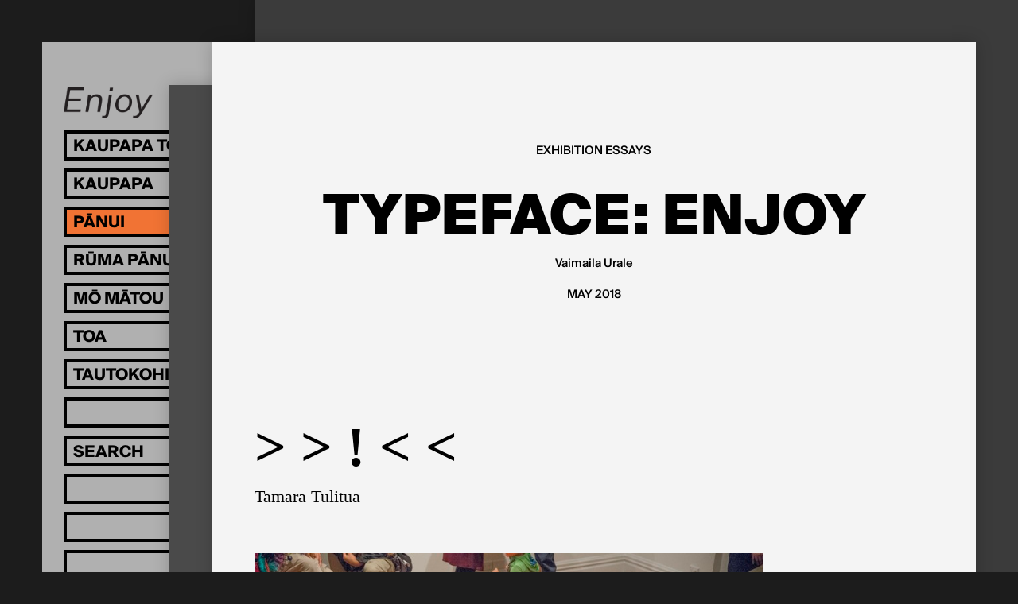

--- FILE ---
content_type: text/html; charset=utf-8
request_url: https://enjoy.org.nz/publishing/exhibition-essays/typeface-enjoy/tamara-tulitua
body_size: 14472
content:
<!doctype html>
<head>
	

	

	

	<title>
		
		&gt; &gt; ! &lt; &lt;
		 | 
		Enjoy Contemporary Art Space</title>

	
		
			<meta property="og:type" content="website">

			<meta property="og:title" content="
		
		&gt; &gt; ! &lt; &lt;
		 | 
		Enjoy Contemporary Art Space">

			<meta name="description" content="
		
			
		
	">
			<meta property="og:description" content="
		
			
		
	">

			<meta name="keywords"
				    content="">

			<meta name="viewport" content="width=device-width, initial-scale=1.0">
		

		
				<script type="text/javascript" src="/static/compiled/head.1ff445c8.js"></script>
		

		<link href="//cloud.webtype.com/css/66a612e2-fa55-4443-8c52-d226494a98b9.css"
		      rel="stylesheet" type="text/css">

		
			<link href="/static/compiled/all.84f87930.css" rel="stylesheet" type="text/css"
						media="screen,projection,print">
		
		
			<link href="/static/compiled/print.9d2d5e94.css" rel="stylesheet" type="text/css"
			      media="print">
		

		<noscript>
		  <link href="/static/c/noscript.d41d8cd98f00.css" rel="stylesheet"
				type="text/css" media="screen,projection">
		</noscript>
		<link rel="SHORTCUT ICON" href="/static/i/favicon-32x32.aa89a94696be.png">

		
		

		<script src="https://www.paypalobjects.com/donate/sdk/donate-sdk.js" charset="UTF-8"></script>

<!-- Facebook Pixel Code -->
<script>
!function(f,b,e,v,n,t,s)
{if(f.fbq)return;n=f.fbq=function(){n.callMethod?
n.callMethod.apply(n,arguments):n.queue.push(arguments)};
if(!f._fbq)f._fbq=n;n.push=n;n.loaded=!0;n.version='2.0';
n.queue=[];t=b.createElement(e);t.async=!0;
t.src=v;s=b.getElementsByTagName(e)[0];
s.parentNode.insertBefore(t,s)}(window, document,'script',
'https://connect.facebook.net/en_US/fbevents.js');
fbq('init', '934599127083238');
fbq('track', 'PageView');
</script>
<noscript><img height="1" width="1" style="display:none"
src="https://www.facebook.com/tr?id=934599127083238&ev=PageView&noscript=1"
/></noscript>
<!-- End Facebook Pixel Code -->

<!-- Google tag (gtag.js) -->
<script async src="https://www.googletagmanager.com/gtag/js?id=G-L1Z8EX18W5"></script>
<script>
window.dataLayer = window.dataLayer || [];
function gtag(){dataLayer.push(arguments);}
gtag('js', new Date());

gtag('config', 'G-L1Z8EX18W5');
</script>
	
</head>

<body>

	<div id="wrap">
		
			<header id="header">
				<div class="logo-wrap">
					<a href="/" class="image" style="padding-top: 35.16129032258065%">
						<img src="/static/i/EnjoyLogo.ba5118579ebb.png" width=620 height=218 alt="Enjoy" />
					</a>
				</div>
				<nav class="nav-inactive">
					<ul>
						<li class="exhibitions">
							<a href="/">
								<span class="lang">
									<span class="mi">Kaupapa Toi</span>
									<span class="en">Exhibitions</span>
								</span>
							</a>
							<ul>
								
								
									<li>
										<a href="/upcoming">
											<span class="lang">
												<span class="mi">Ka heke Mai</span>
												<span class="en">Upcoming</span>
											</span>
										</a>
									</li>
								
								
								<li>
									<a href="/archive/">
										<span class="lang">
											<span class="mi">Kua hipa</span>
											<span class="en">Past</span>
										</span>
									</a>
									<ul>
										<li class="back"></li>
										<li>
											<a href="/archive/">
												<span class="lang">
													<span class="mi">Ngā tau</span>
													<span class="en">By year</span>
												</span>
											</a>
										</li>
										<li>
											<a href="/archive/artists">
												<span class="lang">
													<span class="mi">Kaitoi</span>
													<span class="en">Artist A-Z</span>
												</span>
											</a>
										</li>
									</ul>
								</li>
							</ul>
						</li>
						<li>
							<a href="/events/">
								<span class="lang">
									<span class="mi">Kaupapa</span>
									<span class="en">Events</span>
								</span>
							</a>
							<ul>
								<li class="back"></li>
								<li>
									<a href="/events/">
										<span class="lang">
											<span class="mi">Ka Heke Mai</span>
											<span class="en">Upcoming</span>
										</span>
									</a>
								</li>
								<li>
									<a href="/events/archive">
										<span class="lang">
											<span class="mi">Kua hipa</span>
											<span class="en">Past events</span>
										</span>
									</a>
								</li>
							</ul>
						</li>
						<li>
							<a href="/publishing/">
								<span class="lang">
									<span class="mi">Pānui</span>
									<span class="en">Reading</span>
								</span>
							</a>
							<ul>
								<li class="back"></li>
								<li>
									<a href="/publishing/people">
										<span class="lang">
											<span class="mi">Kaituhituhi</span>
											<span class="en">Authors</span>
										</span>
									</a>
								</li>
								<li>
									<a href="/blog/">
										<span class="lang">
											<span class="mi">Rangitaki</span>
											<span class="en">Blog</span>
										</span>
									</a>
								</li>

								

								
									<li class="ticker">
										<a href="/publishing/exhibition-essays/">
											
											
											<span class="lang">
												<span class="mi">Tuhinga Roa</span>
												<span class="en">Exhibition Essays</span>
											</span>
											
										</a>
									</li>
								
									<li class="ticker">
										<a href="/publishing/other/">
											
											
											<span class="lang">
												<span class="mi">Pukapuka</span>
												<span class="en">Publications</span>
											</span>
											
										</a>
									</li>
								
									<li class="ticker">
										<a href="/publishing/the-occasional-journal/">
											
											
											<span>
												The Occasional Journal
											</span>
											
										</a>
									</li>
								
								
							</ul>
						</li>
						<li>
							<a href="/library">
								<span class="lang">
									<span class="mi">Rūma Pānui</span>
									<span class="en">Reading Room</span>
								</span>
							</a>
						</li>
						<li>
							<a href="/about/">
								<span class="lang">
									<span class="mi">Mō Mātou</span>
									<span class="en">About</span>
								</span>
							</a>
							<ul>
								<li class="back"></li>
								<li>
									<a href="/about/">
										<span class="lang">
											<span class="mi">Mō Enjoy</span>
											<span class="en">Welcome</span>
										</span>
									</a>
								</li>
								<li>
									<a href="/about/people">
										<span class="lang">
											<span class="mi">Tāngata</span>
											<span class="en">People</span>
										</span>
									</a>
								</li>
								<li>
									<a href="/about/opportunities">
										<span class="lang">
											<span class="mi">Whai Wāhi</span>
											<span class="en">Opportunities</span>
										</span>
									</a>
								</li>
							</ul>
						</li>
						<li>
							<a href="/store/">
								<span class="lang">
									<span class="mi">Toa</span>
									<span class="en">Store</span>
								</span>
							</a>
						</li>
						<li>
							<a href="/supporters">
								<span class="lang">
									<span class="mi">Tautokohia mātou!</span>
									<span class="en">Support Enjoy</span>
								</span>
							</a>
						</li>
						<li class="dummy"></li>
						<li>
							<form action="/search" method="get"
							      class="search-form">
								<input type="search" name="q" 
									placeholder="Search"
									onmouseover="this.setAttribute('placeholder', 'Rapuhia')"
            			onmouseout="this.setAttribute('placeholder', 'Search')" />
								<input type="submit">
							</form>
						</li>

						
							<li class="dummy"></li>
						
							<li class="dummy"></li>
						
							<li class="dummy"></li>
						
							<li class="dummy"></li>
						
							<li class="dummy"></li>
						
							<li class="dummy"></li>
						
							<li class="dummy"></li>
						
							<li class="dummy"></li>
						
					</ul>

					
					
						<ul class="dummy-1">
							
								<li class="dummy"></li>
							
								<li class="dummy"></li>
							
								<li class="dummy"></li>
							
								<li class="dummy"></li>
							
								<li class="dummy"></li>
							
								<li class="dummy"></li>
							
								<li class="dummy"></li>
							
								<li class="dummy"></li>
							
								<li class="dummy"></li>
							
								<li class="dummy"></li>
							
								<li class="dummy"></li>
							
								<li class="dummy"></li>
							
								<li class="dummy"></li>
							
								<li class="dummy"></li>
							
						</ul>
					
				</nav>

				<section class="details">
					<p>
						211 Left Bank, Cuba St
Te Whanganui-a-Tara Wellington,
Aotearoa New Zealand<br>
						<a href="https://goo.gl/maps/tcQa4XryYsj" target="_blank">Map</a>  &nbsp;
<a href="https://twitter.com/enjoywellington" target="_blank">Twitter</a>  &nbsp;
<a href="https://www.facebook.com/enjoycontemporaryartspace/" target="_blank">Facebook</a>   &nbsp;
<a href="https://www.instagram.com/enjoycontemporary/" target="_blank">Instagram</a>  &nbsp;
<a href="http://eepurl.com/dwszvD" target="_blank">Join our mailing list</a><br>
						<span class="opening-hours"></span>.
						
					</p>
				</section>
				<a class="burger"></a>
			</header>
		

		<main id="content" class="">
			
<article class="publishing-article current-article">
  <header class="issue-header"
          data-issue_url="/publishing/exhibition-essays/typeface-enjoy/">
    
    
  

  <h6><a href="/publishing/exhibition-essays/">
    Exhibition Essays</a></h6>
  <h2><a href="/publishing/exhibition-essays/typeface-enjoy/tamara-tulitua">
    TYPEFACE: Enjoy
  </a></h2>
  <p class="byline">
    Vaimaila Urale<br>
    
  </p>
  <p class="date">May 2018</p>

    

    
  </header>

  <div class="article-wrap" id="article">
    
      <h1>&gt; &gt; ! &lt; &lt;</h1>
      <h5>
        Tamara Tulitua
      </h5>
    

    
      <section class="section-image">
        
          

  

	
		
	
	
		
	

	
	<div class="image" >
		
		<img src="/media/cache/b0/ef/b0ef443c81d862d0e21c1f52be789495.jpg" width=768 height=513
				 alt="TYPEFACE: Live Tattoo Session, opening night, 2018. Image courtesy of Shaun Matthews."
				 style="max-width: 768px; max-height: 513px;">
		
		
			<div class="caption">
				<p>TYPEFACE: Live Tattoo Session, opening night, 2018. Image courtesy of Shaun Matthews.</p>
			</div>
		
	</div>

        
      </section>
    
      <section class="section-text">
        
          <h5>Le &lsquo;Au Uso</h5>
<p>Vaimaila Urale&rsquo;s project <em>TYPEFACE</em> has travelled across public spaces and gallery walls in Aotearoa and abroad. Her recent exhibition at Enjoy Public Art Gallery had me curious: how would her expansive designs be housed in a smaller, intimate space? <em>TYPEFACE: Enjoy</em> comprised three works, alongside a live tatau on her subject&rsquo;s chest and sternum completed at the opening. That evening, DJ Linda T&rsquo;s bold beats provided an appropriate soundtrack to the pulsating works. The event was a whānau catch up over the art table. The audience were lively, head nodding as they nibbled pagi popo and sipped wine. Children twirled around the room and played hide and seek, youngsters gossiped on the stairwell while others talked into a neighbour&rsquo;s ear while admiring the works. It could easily be Sunday to&rsquo;ona&rsquo;i.</p>
<p>I returned to the exhibition a few days later. In the daylight and relative stillness, I considered the pieces as three sisters. They reminded me of my own: the three of us inherently the same, yet starkly different&mdash;a mystery of genetic lottery. Three contrasting outcomes from the same equation. I pondered Urale&rsquo;s process in adorning this space. There was a confidence in laying out a mural on the walls, on hanging <em>Lepo</em> on the floor as if it were a wall. All three felt as if they had been rolled out in the same way one deftly rolls out a fala in a Samoan home&mdash;the fala that becomes a bed, a table, a seat. Standing in the middle of the gallery space I asked each piece their name, their purpose. I admired their belonging. Recognised their ease as home to the ancient and new in one being.</p>
<p><em>Typeface: Enjoy</em> was the eldest sister, striking in a single flow from the left wall across to the gallery&rsquo;s windows. Enlarged, black on white, the symbols compelled you to walk along and trace your eye outwards. Doing so felt like tracking an eel flickering under water; calming in its certainty, yet elusive in form. There is no knowing which end is the beginning, or the tail&mdash;as soon as you try to figure this out, you realise it does not matter. The contrast <em>is </em>the matter. I laugh to myself as it conjures the same contrasts that would often frustrate me in fa&rsquo;aSāmoa and the aganu&rsquo;u. What would seem linear is in fact not so. The eel you follow with certainty may be swimming backward. There was a sense that <em>Typeface: Enjoy</em> was passing through&mdash;like a cloud disappearing behind another she seemingly continued, or emerged from, behind, <em>Manamea</em>. She had places to go. You merely caught the trail of her &lsquo;ie lavalava as she strode through, sweet scented laughter behind her.</p>
        
      </section>
    
      <section class="section-image">
        
          

  

	
		
	
	
		
	

	
	<div class="image" >
		
		<img src="/media/cache/99/c9/99c930b0238475b5174c98cd676eada5.jpg" width=768 height=512
				 alt="Vaimaila Urale, Typeface: Enjoy, 2018, vinyl mural, dimensions variable. Image courtesy of Xander Dixon and Enjoy Public Art Gallery. "
				 style="max-width: 768px; max-height: 512px;">
		
		
			<div class="caption">
				<p>Vaimaila Urale,<em> Typeface: Enjoy</em>, 2018, vinyl mural, dimensions variable. Image courtesy of Xander Dixon and Enjoy Public Art Gallery.&nbsp;</p>
			</div>
		
	</div>

        
      </section>
    
      <section class="section-image">
        
          

  

	
		
	
	
		
	

	
	<div class="image" >
		
		<img src="/media/cache/5c/72/5c72b08fd89d51c41cd5e0956a34e19f.jpg" width=768 height=513
				 alt="Vaimaila Urale, Manamea, 2017, acrylic on canvas, 1600 x 2500mm. Image courtesy of Xander Dixon and Enjoy Public Art Gallery. "
				 style="max-width: 768px; max-height: 513px;">
		
		
			<div class="caption">
				<p>Vaimaila Urale,&nbsp;<em>Manamea</em>, 2017, acrylic on canvas, 1600 x 2500mm. Image courtesy of Xander Dixon and Enjoy Public Art Gallery.&nbsp;</p>
			</div>
		
	</div>

        
      </section>
    
      <section class="section-text">
        
          <p>Here we meet <em>Manamea</em>. I was surprised to learn this sister&rsquo;s name. &ldquo;Manamea&rdquo; translates as beloved, sweetheart. Reflex shades of red and lightness bloom when I hear the word manamea. I normally relate it to favourite love songs, or favourite people so named, as it is a popular female name. Urale&rsquo;s <em>Manamea</em> was stoic with blue and red taimane against a black backdrop. Viewing this piece had a calming effect as the triplet taimane swam in pairs across the surface. My eye played with the patterns of negative space willing the triplet taimane to withdraw then approach me. Repetitive patterns, echoing tukutuku panels, vibrated a grounded confidence. This sister was the Beloved. And she knew it.</p>
        
      </section>
    
      <section class="section-image">
        
          

  

	
		
	
	
		
	

	
	<div class="image" >
		
		<img src="/media/cache/02/35/0235bfae96f9e6dbb574cf3e506592a8.jpg" width=768 height=513
				 alt="Vaimaila Urale, Lepo, 2017, acrylic on canvas, 3000 x 1800mm. Image courtesy of Xander Dixon and Enjoy Public Art Gallery."
				 style="max-width: 768px; max-height: 513px;">
		
		
			<div class="caption">
				<p>Vaimaila Urale,&nbsp;<em>Lepo</em>, 2017, acrylic on canvas, 3000 x 1800mm. Image courtesy of Xander Dixon and Enjoy Public Art Gallery.</p>
			</div>
		
	</div>

        
      </section>
    
      <section class="section-text">
        
          <p><em>Lepo</em> was the proverbial table around which we gathered on the opening night. On my second visit, I had no doubt that she was the spirited middle sister. She has the natural beauty and effortless vivacity that accompanies it. <em>Lepo</em> was fun yet heavy with meaning. I saw two blue stars overlooking yellow and green landscapes. Birds owned the sky between, surveying the playful below. I am a sucker for the bright, the bold and her orange background immediately held my gaze. Her name pricked my ears: <em>Lepo</em>. Was this a play on the words &ldquo;le po&rdquo;? I laughed and finally got the punchline. Of course! Irony with a tinge of mockery, the secret spice to Samoan humour. <em>Lepo</em> lay on the floor, stunning. This was no doormat. Or even a table. She lay looking skyward: forward, rising, pronouncing a confident future for strokes of tradition.</p>
        
      </section>
    
      <section class="section-text">
        
          <p>&nbsp;</p>
<h5>Walking Stories</h5>
<p>You cannot discuss <em>TYPEFACE</em> without understanding the tradition of tātatau in Sāmoa. Inherent in this tradition is tatau as healer, and as mode of communication. Tatau is a measina (tāonga) of Sāmoa stretching back millennia. One variation of the legend tells of Samoan twin sisters receiving the art of tatau from Fiji where they were told that women receive tatau, not the men. Swimming back to Sāmoa the sisters came across a giant clam and became disorientated. Emerging from the ocean depths they were confused, believing men received tatau and not the women. They returned to Sāmoa sharing the art with two āiga only&mdash;some say these were the āiga branches of the sisters themselves. The tatau created were distinct designs for men and women. The tatau for men is called a pe&rsquo;a; honorific chiefly language refers to the pe&rsquo;a as mālofie. The female traditional tatau is the malu. Both continue to be a vital part of fa&rsquo;aSāmoa and are actively participated in in Sāmoa and her diasporic outposts in Aotearoa, United States and Australia.</p>
<p>Pe&rsquo;a consist of detailed patterns from the mid torso to below the knee. Malu patterns are sparser, spanning from the upper thigh to behind and below the knees. For both malu and pe&rsquo;a the patterns are always unique. Malu and pe&rsquo;a further signify traditionally gendered roles in fa&rsquo;aSāmoa&mdash;roles grounded in fa&rsquo;aaloalo/respect, servitude, duty and honour. They are both sacred rituals of revelation and initiation.&nbsp;</p>
<p>Tufuga tātatau are revered art masters in fa&rsquo;aSāmoa and are considered to have a certain anointing to perform the art of tatau. Some believe that only descendents of the two āiga who received measina from the twins of legend carry the mantle to perform tātatau. This alludes to the intriguing spiritual dimension of tatau, where the act of marking skin and wearing said marks is one of receiving from the divine. Traditional Tufuga tātatau speak of &ldquo;seeing&rdquo; the markings on the canvas before them as and when they are working. There are markings specific to traditional &lsquo;āiga groupings; traditional landholdings and their respective stories. If tatau literally bear the stories of our forebears &mdash; breathing, walking Wikipedia of our genealogy and stories&mdash;Tufuga tātatau are the storytellers.</p>
        
      </section>
    
      <section class="section-text">
        
          <h5>Modern Song of Ancient Lines</h5>
<p><em>TYPEFACE</em> carries the ancient practice of tātatau into the now by way of four keys found on any American Standard Code for Information Interchange (ASCII) keyboard: / &gt; &lt; and \. Using solely these keys, Urale has created numerous tatau designs. For each design, Urale generates a unique series of symbols, experimenting with colour, scale and context. Through different mediums and applications, these ancient symbols make their way into everyday contexts: public walls, gallery spaces, performances and skin.</p>
<p>On the opening night, volunteer Michelle Healey received one of Urale&rsquo;s <em>TYPEFACE</em> designs. Performed by respected contemporary tatau artist Tuigamala Andy Tauafiafi, the tatau consisted of two elements on the chest and one down the sternum. The design was overlaid with the conversations between Urale and Healey, all stemming from the vā between them: friends, fellow mothers, Pacific sisters, creatives, all gifts exchanged. Reciprocity: a further element at the heart of fa&rsquo;aSāmoa.</p>
<p>Tātatau has a distinct tapping sound as the sausau hits the ink soaked &lsquo;au into skin. Tufuga tātatau and their subjects speak of the tapping imbuing a meditative state in the exchange. Tufuga expressing divinity into skin. Speaking of her design process for <em>TYPEFACE</em> and the tatau for Healey, Urale echoes this connection:</p>
<blockquote>
<p>When I'm tapping on my keyboard I'm tuning into the volunteer [who will receive the tatau], thinking about how the marks, composition, scale will float on the body . . . I'm working with patterning, a lot of repetition, symmetry . . . it's actually quite rhythmic, definitely meditative . . . I like this idea that I'm working on a A4 template in Google docs, used for writing, a digital form of communication, but I'm also tapping into my heritage to tell a story in my own unique way. I do consider my work abstract and created through an organic process. Basically, I follow my intuition, my instincts, and see where the process takes me.<sup class="footnote"><a id="ftn-link-1" href="#ftn-1">1</a></sup></p>
</blockquote>
<p>Set up in the heart of the gallery, Tauafiafi and his assistant quietly put needle to skin amidst the dance beats, chatter and organised chaos of opening night. Healey was serene as her partner and supporters circled her, fanning with ili and love. Children gathered at her shoulder keen to witness the marking. Phones and admiring smiles flashed; cheeks flushed in the warmth. Live permanent patterns on a living canvas; a Samoan song of Healey&rsquo;s story. A fourth sister was born.</p>
        
      </section>
    
      <section class="section-image">
        
          

  

	
		
	
	
		
	

	
	<div class="image" >
		
		<img src="/media/cache/ba/b1/bab1e2d452e2a6eaa32072edc456ea6d.jpg" width=768 height=513
				 alt="Michelle Healey, TYPEFACE: Live Tattoo Session, opening night, 2018. Image courtesy of Shaun Matthews."
				 style="max-width: 768px; max-height: 513px;">
		
		
			<div class="caption">
				<p>Michelle Healey, TYPEFACE: Live Tattoo Session, opening night, 2018. Image courtesy of Shaun Matthews.</p>
			</div>
		
	</div>

        
      </section>
    
      <section class="section-text">
        
          <h5>Mystic Frequency: Out of Time</h5>
<p>I am a huge believer in the spiritual dynamic of tatau&mdash;contemporary and traditional. This stems from my experience of and witness to a mystic dialogue and spiritual dynamic at play when we express our aganu&rsquo;u in word, movement, markings, song. This is an expression of the Vā: the space between people, the natural world and the spiritual. These expressions in contemporary context do not mute or lessen its life. It is deeper than tradition or culture: these words fail to encapsulate its entirety. Rather tradition, culture and ritual are its vehicles into the physical. This mystic way washes over me when I listen to lauga of the orators; or through me when I siva Samoa. I hear and taste its timelessness when I listen to indigenous sisters and brothers converse and sing in their native tongues. It does not heed to borders of &ldquo;discovery&rdquo; or &ldquo;civilisation.&rdquo; This is the space we enter when we reach a milestone in our lives: receiving a chiefly title; tatau; or childbirth and so on. Even in this age cluttered with stuff and noise, there is an unmistakable sense of the collective moving, conversing, dancing, communing on the mystic frequency. Urale and her peer contemporary Indigenous artists make a vital contribution to this movement.</p>
<p>My latest experience of this spiritual connection was in receiving my own contemporary tatau. A personal rebirth last year compelled me to express it on my skin. I wanted the markings to honour my forebears and the courage they give me to express the timelessness I carry. I allowed words to flow from the mystic frequency, penned a poem and asked artist Terje Koloamatangi to interpret this in tatau lines. I chose the heartline/chest as the placement to augment the renewal of sense of self the piece represented. It was an appropriate meeting place on my body to marry the old and new. Aesthetically, as a lover of bold symbolic jewellery, the tatau would be permanent adornment.</p>
<p>Koloamatangi interpreted my lines with his own. What flowed was inevitably a continuation of the divine. On his process as an indigenous artist, he refers to the spiritual frequency as an essential facet to tatau and tātatau:</p>
<blockquote>
<p>I do what our ancestors did. I embed motifs and designs into the skin to tell people's stories and to talk about our relationships: with each other, with the natural world and the spiritual world . . . I think there is an element of the spiritual in each piece of work I make, there has to be. We are after all &ldquo;spiritual beings having a human experience.&rdquo;</p>
<p>The symbols, ancient and new, all carry something that feels essential. They are loaded, with many stories, with all of our stories, with the past, present and future. They feel timeless. And they speak of stories and experiences that are eternal. I think the idea that we are all looking for some way of making sense of the world and our experience of it and in it through relationship is part of that essential stuff that can be found in tatau.<sup class="footnote"><a id="ftn-link-2" href="#ftn-2">2</a></sup>&nbsp;</p>
</blockquote>
<p>Similarly, Urale describes tatau as a storytelling process for her subject but is reluctant to impose her own interpretation of markings on the wearer:</p>
<blockquote>
<p>With Michelle [Healey], I knew that she had a partner and two sons so I felt the need to represent them through the marks. I also enjoy that recipients bring their own reading to tattoos. I don't dictate what the tattoo means to them.<sup class="footnote"><a id="ftn-link-3" href="#ftn-3">3</a></sup>&nbsp;</p>
</blockquote>
<p>In my experience, the idea of what I believed the markings to express was only a starting point. I was aware of the power of traditional pe&rsquo;a and malu but I assumed that contemporary designs could not communicate the same way. I was wrong.</p>
<p>The tatau was live with her own leo once she was marked on my body. I did not realise that the piece would in fact be a Healer. She would be Mediator. She would be Teacher. She is storyteller. My mother and I have always held each other in love, believing in our bond despite some miscommunication between us. This faith was rewarded unexpectedly by my tatau. At first opportunity, my mother read the poetry that inspired the markings. Sitting across from me, reading, she was silent. She then studied the lines along my heartline. I watched her intently, sensing an intensity beyond the cafe in which we sat. In that moment, it was as if the disconnected cables of knowing interlocked with instant, powerful currents of healing; a rush of understanding. All without words. Clarity. Power. Love. With it came a reconciliation to my mother&rsquo;s lineage and her mantle of carrying our &lsquo;āiga stories, which I had unwittingly held at bay. I knew in that timeless moment I held them in trust for my daughter and thereafter; a link in our matriarchal line. My mother studied the markings and literally spoke with them. I wanted her to tell me in words&mdash;I craved verbal, out loud declarations of love. But she simply nodded. Heeded the mystic speaking and made me listen too. Healer. Mediator. Teacher.</p>
        
      </section>
    
      <section class="section-text">
        
          <h5>Beyond Measure</h5>
<p>During this year&rsquo;s Sāmoa Language Week (May 27 &ndash; June 2, 2018) there was lively discussion about the vitality, or demise, of our language, Gagana Sāmoa. The statistics paint a bleak picture&mdash;despite a large Samoan community in Aotearoa, there is a decline in Sāmoa language speakers. Linguistic academic Dr Salainaoloa Wilson&rsquo;s valuable research looks into the state of the Samoan language amongst the younger Samoan generations.<sup class="footnote"><a id="ftn-link-4" href="#ftn-4">4</a></sup> She discovered young people who considered Gagana Sāmoa as irrelevant and without career prospects. They noted its relative silence in the digital world. Dr Wilson&rsquo;s research focussed on the obstacles Samoan students faced in attaining or retaining Gagana Sāmoa and offered pragmatic solutions to enhance and embed language in younger learners.<sup class="footnote"><a id="ftn-link-5" href="#ftn-5">5</a></sup></p>
<p>As a receiver of aganu&rsquo;u despite being &ldquo;New Zealand born&rdquo; I am hard convinced of the extinction alarm raised for our language. It has survived for millennia, are we really capable of dropping the ball now? Urale&rsquo;s work addresses this head on, placing the traditional and ancient confidently in the current, living and modern. Herein lies the relentless optimism of <em>TYPEFACE</em>: tatau, like all measina and its spiritual dimension, is not fixed. It is not stuck in museum collections, rendered in 2D ink in dusty shelves. It exists first and foremost in us. Perhaps death comes only when there is no one in existence who can carry our ancient knowledge and facilitate its dynamic nuance. Even then, this apparent death would be temporary&mdash;a forgetting. Losing our way. As the revival in various Indigenous practises has shown, we can find our way to our spiritual home. Contemporary artists, young avid learners of Gagana Sāmoa and everyone in between offer the same passport to the mystic frequency. Physical obstacles certainly exist&mdash;but extinction is implausible and a falsity.&nbsp;</p>
        
      </section>
    
      <section class="section-text">
        
          <h5>Live Leo in Perpetuity</h5>
<p>Indigenous knowing and understanding cannot be wholly written nor measured. The more I learn about tradition and culture, the more I am convinced that there is an element of indigeneity that cannot be grasped in such discussions. I believe there is an inextinguishable essence of indigeneity that persists in native peoples. It is this essence that survives outright genocide by colonialism. It is the essence that persists in the children of the perished, who are now intent on reviving, restoring, discovering, pursuing&mdash;and indeed revelling in&mdash;their indigeneity. Generations of colonialist, neo-colonialist, imperialistic agendas have not&mdash;and arguably cannot&mdash;extinguish this remnant spirit.&nbsp;</p>
<p><em>TYPEFACE</em> gives voice and space to this enduring spirit. Koloamatangi too asserts this endurance in his practice, warning us of the reductive language in what we perceive as &ldquo;traditional&rdquo;:</p>
<blockquote>
<p>. . . it is important to consider that what we refer to as &ldquo;traditional&rdquo; symbols are only a snap shot in the history of our customary tatatau. There were symbols before the &ldquo;traditional&rdquo; and artists/tufunga today continue to evolve our symbols/designs/patterns and I believe this will continue to happen into the future.<sup class="footnote"><a id="ftn-link-6" href="#ftn-6">6</a></sup></p>
</blockquote>
<p><em>TYPEFACE</em> reminds us that such communication is not binary&mdash;neither old or new, obsolete or relevant, current or expired. It is multiple, dynamic, live. <em>TYPEFACE</em> is an emboldened and beautiful leo that joins the never-ending chatter of indigenous revival and celebration.</p>
<p>For our people, the information age was not the first time of multi-platform communication. We have long carried song and story, preserved genealogy, land and title succession by way of oratory, song and dance and tatau&mdash;the eternal interplay between the celestial and the physical. Urale&rsquo;s work reminds us of this never-ending line. It acts as a conduit for communication between traditional and contemporary, preserving culture. It directly rebukes any commentary that considers traditional culture unmoving, irrelevant or boring. It heartens when the statistics and its underlying causes are revealed. Relevance. Relevance. Relevance. If our young people are asking how can our Gagana&mdash;and implicitly aganu&rsquo;u&mdash;be of any use in the now, <em>TYPEFACE</em> responds.&nbsp;</p>
        
      </section>
    
      <section class="section-text">
        
          <h5>Acknowledgements</h5>
<p>Fa&rsquo;afetai lava Lemalu Sea Tulitua for her advice on fa&rsquo;aSāmoa content; and for her generous permission to share our story.</p>
<p>Malo &lsquo;aupito Terje Koloamatangi for his insights and recommended texts.</p>
        
      </section>
    
      <section class="section-text">
        
          <h5>Recommended Reading/Viewing</h5>
<p>&nbsp;</p>
<p>Online Articles:</p>
<p>Makuati-Afitu, Barbara. &ldquo;The art of Samoa and tātatau and tatau (tattooing and tattoo).&rdquo; Auckland&nbsp;War&nbsp;Memorial&nbsp;Museum Tāmaki&nbsp;Paenga&nbsp;Hira, 25 May 2016. <a href="http://www.aucklandmuseum.com/discover/collections/topics/the-art-of-samoa%E2%80%8Bn-tatau%E2%80%8B-tattoo" target="_blank">http://www.aucklandmuseum.com/discover/collections/topics/the-art-of-samoa%E2%80%8Bn-tatau%E2%80%8B-tattoo</a></p>
<p>Museum of New Zealand Te Papa Tongarewa. &ldquo;Samoan Tatau (tatooing).&rdquo; Accessed 27 July 27, 2018. <a href="https://collections.tepapa.govt.nz/topic/1560" target="_blank">https://collections.tepapa.govt.nz/topic/1560</a></p>
<p>&nbsp;</p>
<p>Documentaries:</p>
<p>Taouma, Lisa. &ldquo;Tatau - A Journey Part 1.&rdquo; Director by Lisa Taouma. Edited by Keng Lim. YouTube video, 20:22. Posted October 31, 2013. <a href="https://www.youtube.com/watch?v=KQRyUtx9cy8" target="_blank">https://www.youtube.com/watch?v=DSipc5t_4Gg</a></p>
<p>Taouma, Lisa. &ldquo;Tatau - A Journey Part 2.&rdquo; Director by Lisa Taouma. Edited by Keng Lim. YouTube video, 25:35. Posted May 19, 2014. <a href="https://www.youtube.com/watch?v=KQRyUtx9cy8" target="_blank">https://www.youtube.com/watch?v=KQRyUtx9cy8</a></p>
<p>Urale, Makerita. &ldquo;Savage Symbols.&rdquo; Produced and directed by Makerita Urale. Edited by Tamara Finau-Moir. NZ On Screen video, 55:00. Origionaly screened at the 2002 NZ International Film Festival. <a href="https://www.nzonscreen.com/title/savage-symbols-2002" target="_blank">https://www.nzonscreen.com/title/savage-symbols-2002</a></p>
<p>&nbsp;</p>
<p>Texts:</p>
<p>Ellis, Juniper<em>. Tattooing the World: Pacific Designs in Print and Skin. </em>New York: Columbia University Press, 2008.</p>
<p>Galliot , Sebastian and Sean Mallon. <em>Tatau: A History of Samoan Tattooing</em>. Wellington: Museum of New Zealand Te Papa Tongarewa, 2017. Purchase online: https://www.tepapastore.co.nz/products/tatau-a-history-of-samoan-tattooing</p>
<p>Gell, Alfred. <em>Wrapping in Images: Tattooing in Polynesia. </em>Oxford: Clarendon Press, 1993.</p>
<p>Marquardt, Carl. <em>The Tattooing of Both Sexes in Samoa</em>. Papakura, New Zealand: R McMillan, 1984.</p>
<p>Thomas, Nicholas, Anna Cole and Bronwen Douglas (eds). <em>Tattoo: Bodies, Art and Exchange in the Pacific and the West.</em> Durham: Duke University Press, 2005.</p>
        
      </section>
    

    
  <aside class="related-content">
    
  

    
  
    <nav>
      <h3>Exhibitions</h3>
      
        
  <a href="/typeface-enjoy">
    <span>TYPEFACE: Enjoy</span>
    
      
  
    <p>Past exhibition - May 2018</p>
  

    
  </a>

      
    </nav>
  

    
  


    
    
    

    
  </aside>


    
	
		<ul class="footnotes">
			
				<li id="ftn-1">
					<a href="#ftn-link-1" class="number">
						1.
					</a>
					<p>Vaimaila Urale, email message to author, July 24, 2018.</p>
				</li>
			
				<li id="ftn-2">
					<a href="#ftn-link-2" class="number">
						2.
					</a>
					<p>Terje Koloamatangi, email message to author, July 27, 2018.</p>
				</li>
			
				<li id="ftn-3">
					<a href="#ftn-link-3" class="number">
						3.
					</a>
					<p>Vaimaila Urale, email message to author, July 24, 2018.</p>
				</li>
			
				<li id="ftn-4">
					<a href="#ftn-link-4" class="number">
						4.
					</a>
					<p>Dr Salainaoloa Wilson, &ldquo;A malu i fale le gagana, e malu fo'i i fafo: The use and valuing of the Samoan language in Samoan families in New Zealand&rdquo;(PhD diss., University of Chicago, 2017), pp 3&ndash;5 (re language statistics).</p>
				</li>
			
				<li id="ftn-5">
					<a href="#ftn-link-5" class="number">
						5.
					</a>
					<p>Wilson, &ldquo;A malu i fale le gagana, e malu fo'i i fafo,&rdquo; &nbsp;pp 195&ndash;207 summarise Dr Wilson&rsquo;s findings.</p>
				</li>
			
				<li id="ftn-6">
					<a href="#ftn-link-6" class="number">
						6.
					</a>
					<p>Terje Koloamatangi, email message to author, 27 July 2018.</p>
				</li>
			
		</ul>
	

  </div>
</article>

			<article class="bg-1"></article>
			<article class="bg-2"></article>
		</main>

		
			<footer id="footer">

			</footer>
		
	</div>

	
		<script type="text/javascript">
			(function (NS) {
				NS.HOURS_URL = "/_hours";
			})(window.enjoy);
		</script>
		
				<script type="text/javascript" src="/static/compiled/all.ca6940da.js"></script>
		
		

		<script type="text/javascript" 
        src="/static/cms/lib/yepnope.1.5.4-min.js"></script>

  <script type="text/javascript" 
          src="/cms/editor.js"></script>



		
	
</body>